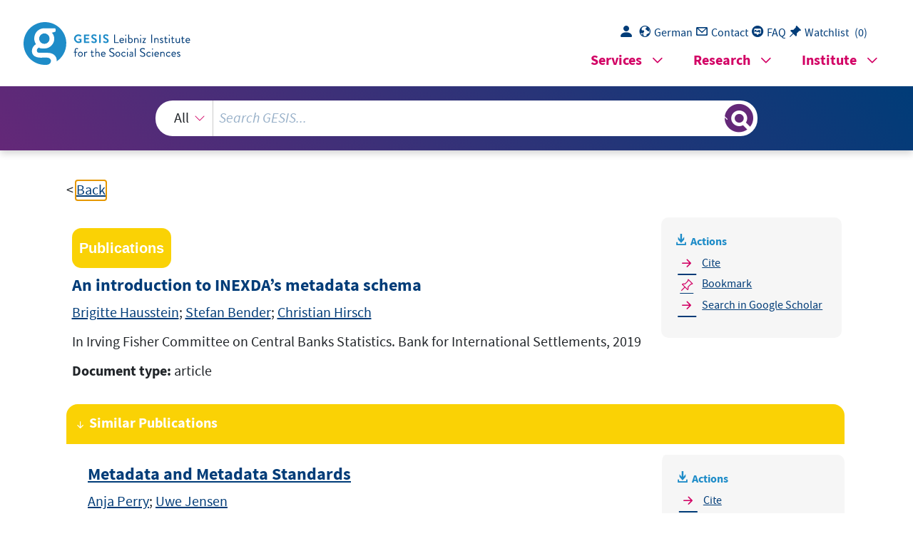

--- FILE ---
content_type: text/html; charset=UTF-8
request_url: https://search.gesis.org/services/get_stella_recommendation.php?doc_id=gris-publication-6rq37vbcjki0
body_size: 2130
content:
{"hits":{"total":{"value":10,"relation":"eq"},"hits":[{"_index":"gesis-16-01-2026-02-00-59","_id":"gris-publication-552fkh2i1bh0","_version":1,"_seq_no":45243,"_primary_term":1,"found":true,"_source":{"type":"publication","document_type":"incollection","data_source":"GESIS-GRIS","index_source":"GESIS-GRIS","title":"Metadata and Metadata Standards","date_recency":"2018","coreSjahr":"2018","urn":"http:\/\/nbn-resolving.de\/urn:nbn:de:0168-ssoar-59492-3","id":"gris-publication-552fkh2i1bh0","person":["Anja Perry","Uwe Jensen"],"person_sort":"PerryJensen","source":"In Data Processing and Documentation: Generating High Quality Research Data in Quantitative Social Science Research, edited by Sebastian Netscher, Christina Eder, 2018,22, 38-44, 2018","gesis_own":1},"system_type":"EXP","doc_rank":1,"rid":14061875},{"_index":"gesis-16-01-2026-02-00-59","_id":"gris-publication-5vtl76n4o8s0","_version":1,"_seq_no":43730,"_primary_term":1,"found":true,"_source":{"type":"publication","document_type":"book","data_source":"GESIS-GRIS","index_source":"GESIS-GRIS","title":"Handbuch der sozialwissenschaftlichen Datenanalyse","date_recency":"2010","coreSjahr":"2010","id":"gris-publication-5vtl76n4o8s0","person":["Christof Wolf","Henning Best"],"person_sort":"WolfBest","source":"edited by Christof Wolf, Henning Best, VS Verl. f\u00fcr Sozialwiss., Wiesbaden, 2010","gesis_own":1},"system_type":"BASE","doc_rank":2,"rid":14061875},{"_index":"gesis-16-01-2026-02-00-59","_id":"gris-publication-1hk7eb0hbm2o","_version":1,"_seq_no":44671,"_primary_term":1,"found":true,"_source":{"type":"publication","document_type":"inproceedings","data_source":"GESIS-GRIS","index_source":"GESIS-GRIS","title":"Metadaten und Standards","date_recency":"2011","coreSjahr":"2011","url":"https:\/\/opus.kobv.de\/fhpotsdam\/volltexte\/2011\/231\/","id":"gris-publication-1hk7eb0hbm2o","person":["Uwe Jensen","Alexia Katsanidou","Wolfgang Zenk-M\u00f6ltgen"],"person_sort":"JensenKatsanidouZenk-M\u00f6ltgen","source":"In Handbuch Forschungsdatenmanagement, edited by Stephan B\u00fcttner, Hans-Christoph Hobohm, Lars M\u00fcller, 83-100, Bock u. Herchen, Bad Honnef, 2011","gesis_own":1},"system_type":"EXP","doc_rank":3,"rid":14061875},{"_index":"gesis-16-01-2026-02-00-59","_id":"gris-publication-4f8g0gom5bn0","_version":1,"_seq_no":45048,"_primary_term":1,"found":true,"_source":{"type":"publication","document_type":"inproceedings","data_source":"GESIS-GRIS","index_source":"GESIS-GRIS","title":"Identifying and Improving Dataset References in Social Sciences Full Text","date_recency":"2016","coreSjahr":"2016","id":"gris-publication-4f8g0gom5bn0","person":["Behnam Ghavimi","Philipp Mayr","Sahar Vahdati","Christoph Lange"],"person_sort":"GhavimiMayrVahdati","source":"In In Proceedings of the 20th International Conference on Electronic Publishing. IOS Press, 105-114, 2016","gesis_own":1},"system_type":"BASE","doc_rank":4,"rid":14061875},{"_index":"gesis-16-01-2026-02-00-59","_id":"gris-publication-6ivjfcd78cd0","_version":1,"_seq_no":44250,"_primary_term":1,"found":true,"_source":{"type":"publication","document_type":"book","data_source":"GESIS-GRIS","index_source":"GESIS-GRIS","title":"Metadata Schema x-econ Repository","date_recency":"2022","coreSjahr":"2022","url":"https:\/\/www.fww.ovgu.de\/fww_media\/femm\/femm_2022\/2022_02.pdf","id":"gris-publication-6ivjfcd78cd0","person":["Betz Dirk","Claudia Biniossek","Harald Wypior","Claus-Peter Klas","Narges Tavakolpoursaleh"],"person_sort":"DirkBiniossekWypior","source":"2\/2022, 2022","gesis_own":1},"system_type":"EXP","doc_rank":5,"rid":14061875},{"_index":"gesis-16-01-2026-02-00-59","_id":"gris-publication-5od3h8cuaer0","_version":1,"_seq_no":44670,"_primary_term":1,"found":true,"_source":{"type":"publication","document_type":"inproceedings","data_source":"GESIS-GRIS","index_source":"GESIS-GRIS","title":"Towards a Semantic Data Library for the Social Sciences","date_recency":"2011","coreSjahr":"2011","url":"https:\/\/ceur-ws.org\/Vol-801\/paper4.pdf","id":"gris-publication-5od3h8cuaer0","person":["Thomas Gottron","Christian Hachenberg","Andreas Harth","Benjamin Zapilko"],"person_sort":"GottronHachenbergHarth","source":"In SDA 2011 - Semantic Digital Archives: Proceedings of the International Workshop on Semantic Digital Archives, Berlin, Germany, September 29, 2011, edited by Livia Predoiu, Steffen Hennicke, Andreas N\u00fcrnberger, Annett Mitschick, Seamus Ross, 48-59, 2011","gesis_own":1},"system_type":"BASE","doc_rank":6,"rid":14061875},{"_index":"gesis-16-01-2026-02-00-59","_id":"gris-publication-2f2h4c119js0","_version":1,"_seq_no":44000,"_primary_term":1,"found":true,"_source":{"type":"publication","document_type":"book","data_source":"GESIS-GRIS","index_source":"GESIS-GRIS","title":"da|ra Metadata Schema","date_recency":"2013","coreSjahr":"2013","doi":"https:\/\/doi.org\/10.4232\/10.mdsdoc.2.2.1","url":"www.gesis.org\/fileadmin\/upload\/forschung\/publikationen\/gesis_reihen\/gesis_methodenberichte\/2013\/TechnicalReport_2013-03.pdf","id":"gris-publication-2f2h4c119js0","person":["Brigitte Hausstein","Nicole Quitzsch","Kirsten Jeude","Natalija Schleinstein","Wolfgang Zenk-M\u00f6ltgen"],"person_sort":"HaussteinQuitzschJeude","source":"2013\/03, 2013","gesis_own":1},"system_type":"EXP","doc_rank":7,"rid":14061875},{"_index":"gesis-16-01-2026-02-00-59","_id":"gris-publication-4rl07n8bitc0","_version":1,"_seq_no":44974,"_primary_term":1,"found":true,"_source":{"type":"publication","document_type":"incollection","data_source":"GESIS-GRIS","index_source":"GESIS-GRIS","title":"Forschungsdaten und Forschungsdatenmanagement in den Sozialwissenschaften","date_recency":"2019","coreSjahr":"2019","doi":"https:\/\/doi.org\/10.3224\/84742233.02","id":"gris-publication-4rl07n8bitc0","person":["Uwe Jensen"],"person_sort":"Jensen","source":"In Forschungsdatenmanagement sozialwissenschaftlicher Umfragedaten, edited by Uwe Jensen, Sebastian Netscher, Katrin Weller, 13-36, Barbara Budrich, Opladen, Berlin, Toronto , 2019","gesis_own":1},"system_type":"BASE","doc_rank":8,"rid":14061875},{"_index":"gesis-16-01-2026-02-00-59","_id":"gris-publication-25mn2anvi46g","_version":1,"_seq_no":45122,"_primary_term":1,"found":true,"_source":{"type":"publication","document_type":"inproceedings","data_source":"GESIS-GRIS","index_source":"GESIS-GRIS","title":"x-science Metadata Schema","date_recency":"2022","coreSjahr":"2022","doi":"https:\/\/doi.org\/10.5281\/zenodo.5810914","id":"gris-publication-25mn2anvi46g","person":["Claudia Biniossek","Harald Wypior","Dirk Betz","Narges Tavakolpoursaleh","Claus-Peter Klas"],"person_sort":"BiniossekWypiorBetz","source":"2022","gesis_own":1},"system_type":"EXP","doc_rank":9,"rid":14061875},{"_index":"gesis-16-01-2026-02-00-59","_id":"gris-publication-7678u7u0np50","_version":1,"_seq_no":45296,"_primary_term":1,"found":true,"_source":{"type":"publication","document_type":"incollection","data_source":"GESIS-GRIS","index_source":"GESIS-GRIS","title":"Daten in den Sozialwissenschaften","date_recency":"2022","coreSjahr":"2022","doi":"https:\/\/doi.org\/10.1007\/978-3-658-36972-9_10","id":"gris-publication-7678u7u0np50","person":["Oliver Watteler"],"person_sort":"Watteler","source":"In Forschungsstrategien in den Sozialwissenschaften: Eine Einf\u00fchrung, edited by Markus Tausendpfund, 225-256, Springer VS, Wiesbaden, 2022","gesis_own":1},"system_type":"BASE","doc_rank":10,"rid":14061875}]}}

--- FILE ---
content_type: text/html; charset=utf-8
request_url: https://search.gesis.org/services/APA.php?type=publication&docid=gris-publication-6rq37vbcjki0&lang=en
body_size: 285
content:
Brigitte Hausstein, Stefan Bender, & Christian Hirsch (). An introduction to INEXDA’s metadata schema <i>In Irving Fisher Committee on Central Banks Statistics. Bank for International Settlements, 2019</i><br><br><a href="services/APA.php?type=publication&docid=gris-publication-6rq37vbcjki0&lang=en&download=true" download="export.apa">Download citation</a>

--- FILE ---
content_type: text/html; charset=utf-8
request_url: https://search.gesis.org/services/APA.php?type=publication&docid=gris-publication-6rq37vbcjki0&lang=en
body_size: 285
content:
Brigitte Hausstein, Stefan Bender, & Christian Hirsch (). An introduction to INEXDA’s metadata schema <i>In Irving Fisher Committee on Central Banks Statistics. Bank for International Settlements, 2019</i><br><br><a href="services/APA.php?type=publication&docid=gris-publication-6rq37vbcjki0&lang=en&download=true" download="export.apa">Download citation</a>